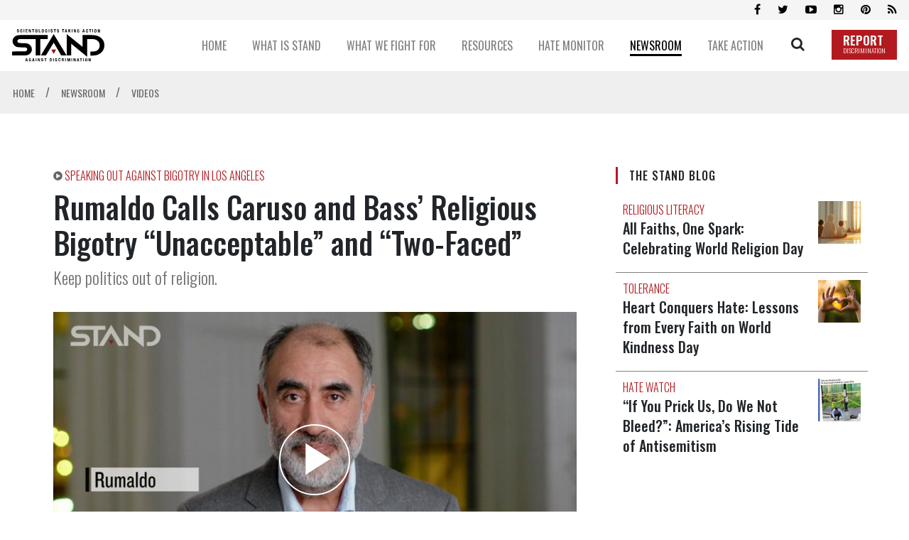

--- FILE ---
content_type: image/svg+xml
request_url: https://www.standleague.org/images/video.svg
body_size: 105
content:
<?xml version="1.0" encoding="utf-8"?>
<!-- Generator: Adobe Illustrator 18.1.1, SVG Export Plug-In . SVG Version: 6.00 Build 0)  -->
<svg version="1.1" id="Layer_2_1_" xmlns="http://www.w3.org/2000/svg" xmlns:xlink="http://www.w3.org/1999/xlink" x="0px" y="0px"
	 viewBox="7 187 622.5 622.5" enable-background="new 7 187 622.5 622.5" xml:space="preserve">
<circle fill="#666" cx="318.3" cy="498.3" r="306.1"/>
<polygon fill="#FFFFFF" points="211.5,342.1 495.4,506 211.5,669.9 "/>
</svg>
